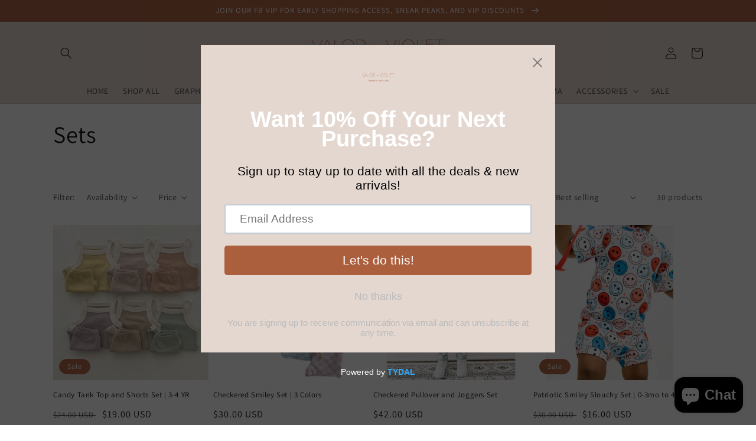

--- FILE ---
content_type: text/css
request_url: https://css.twik.io/63b9d9bba4401.css
body_size: 107
content:
.menu-drawer__menu:nth-child(1)>LI:nth-of-type(10)>DETAILS>DIV>DIV>UL,.list-menu--inline>LI:nth-of-type(10)>DETAILS-DISCLOSURE>DETAILS>UL,#product-grid>LI.grid__item{color: transparent !important; opacity: 0 !important; visibility: hidden !important;}